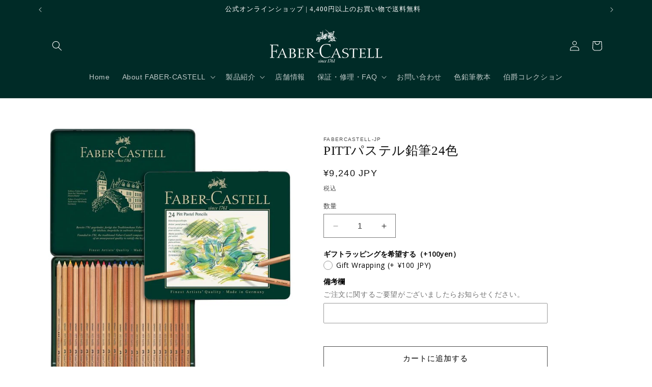

--- FILE ---
content_type: text/javascript; charset=utf-8
request_url: https://shop-faber-castell.jp/products/option-set-441645-checkbox-1.js
body_size: 676
content:
{"id":7915868913814,"title":"ギフトラッピングを希望する（+100yen）","handle":"option-set-441645-checkbox-1","description":"\u003cp\u003eギフトラッピングはこちらから選択いただけません。\u003cbr\u003e各商品ページのオプションよりご選択をお願いいたします。\u003c\/p\u003e\n\u003cp\u003e\u003ca href=\"https:\/\/shop-faber-castell.jp\/pages\/giftwrapping\"\u003eギフトラッピングの関する詳細はこちらから\u003c\/a\u003e\u003c\/p\u003e","published_at":"2024-01-31T22:51:50+09:00","created_at":"2024-01-31T22:51:50+09:00","vendor":"fabercastell-jp","type":"","tags":["globo-product-options","option-set-441645-checkbox-1"],"price":10000,"price_min":10000,"price_max":10000,"available":true,"price_varies":false,"compare_at_price":null,"compare_at_price_min":0,"compare_at_price_max":0,"compare_at_price_varies":false,"variants":[{"id":43090087936150,"title":"【通常】ギフトラッピング","option1":"【通常】ギフトラッピング","option2":null,"option3":null,"sku":"Wrapping-FCA-EC","requires_shipping":true,"taxable":true,"featured_image":{"id":41108853391510,"product_id":7915868913814,"position":2,"created_at":"2026-01-07T10:46:03+09:00","updated_at":"2026-01-07T10:46:05+09:00","alt":null,"width":720,"height":720,"src":"https:\/\/cdn.shopify.com\/s\/files\/1\/0452\/9677\/9414\/files\/gift.jpg?v=1767750365","variant_ids":[43090087936150]},"available":true,"name":"ギフトラッピングを希望する（+100yen） - 【通常】ギフトラッピング","public_title":"【通常】ギフトラッピング","options":["【通常】ギフトラッピング"],"price":10000,"weight":0,"compare_at_price":null,"inventory_management":"shopify","barcode":null,"featured_media":{"alt":null,"id":31953890869398,"position":2,"preview_image":{"aspect_ratio":1.0,"height":720,"width":720,"src":"https:\/\/cdn.shopify.com\/s\/files\/1\/0452\/9677\/9414\/files\/gift.jpg?v=1767750365"}},"requires_selling_plan":false,"selling_plan_allocations":[]},{"id":43090264883350,"title":"【期間限定】特製ペンケース付きボックスラッピング","option1":"【期間限定】特製ペンケース付きボックスラッピング","option2":null,"option3":null,"sku":"Wrapping-FCA-EC","requires_shipping":true,"taxable":true,"featured_image":{"id":41108530462870,"product_id":7915868913814,"position":1,"created_at":"2026-01-07T10:40:08+09:00","updated_at":"2026-01-07T10:40:10+09:00","alt":null,"width":720,"height":720,"src":"https:\/\/cdn.shopify.com\/s\/files\/1\/0452\/9677\/9414\/files\/box.jpg?v=1767750010","variant_ids":[43090264883350]},"available":true,"name":"ギフトラッピングを希望する（+100yen） - 【期間限定】特製ペンケース付きボックスラッピング","public_title":"【期間限定】特製ペンケース付きボックスラッピング","options":["【期間限定】特製ペンケース付きボックスラッピング"],"price":10000,"weight":0,"compare_at_price":null,"inventory_management":"shopify","barcode":"","featured_media":{"alt":null,"id":31953603526806,"position":1,"preview_image":{"aspect_ratio":1.0,"height":720,"width":720,"src":"https:\/\/cdn.shopify.com\/s\/files\/1\/0452\/9677\/9414\/files\/box.jpg?v=1767750010"}},"requires_selling_plan":false,"selling_plan_allocations":[]}],"images":["\/\/cdn.shopify.com\/s\/files\/1\/0452\/9677\/9414\/files\/box.jpg?v=1767750010","\/\/cdn.shopify.com\/s\/files\/1\/0452\/9677\/9414\/files\/gift.jpg?v=1767750365"],"featured_image":"\/\/cdn.shopify.com\/s\/files\/1\/0452\/9677\/9414\/files\/box.jpg?v=1767750010","options":[{"name":"Title","position":1,"values":["【通常】ギフトラッピング","【期間限定】特製ペンケース付きボックスラッピング"]}],"url":"\/products\/option-set-441645-checkbox-1","media":[{"alt":null,"id":31953603526806,"position":1,"preview_image":{"aspect_ratio":1.0,"height":720,"width":720,"src":"https:\/\/cdn.shopify.com\/s\/files\/1\/0452\/9677\/9414\/files\/box.jpg?v=1767750010"},"aspect_ratio":1.0,"height":720,"media_type":"image","src":"https:\/\/cdn.shopify.com\/s\/files\/1\/0452\/9677\/9414\/files\/box.jpg?v=1767750010","width":720},{"alt":null,"id":31953890869398,"position":2,"preview_image":{"aspect_ratio":1.0,"height":720,"width":720,"src":"https:\/\/cdn.shopify.com\/s\/files\/1\/0452\/9677\/9414\/files\/gift.jpg?v=1767750365"},"aspect_ratio":1.0,"height":720,"media_type":"image","src":"https:\/\/cdn.shopify.com\/s\/files\/1\/0452\/9677\/9414\/files\/gift.jpg?v=1767750365","width":720}],"requires_selling_plan":false,"selling_plan_groups":[]}